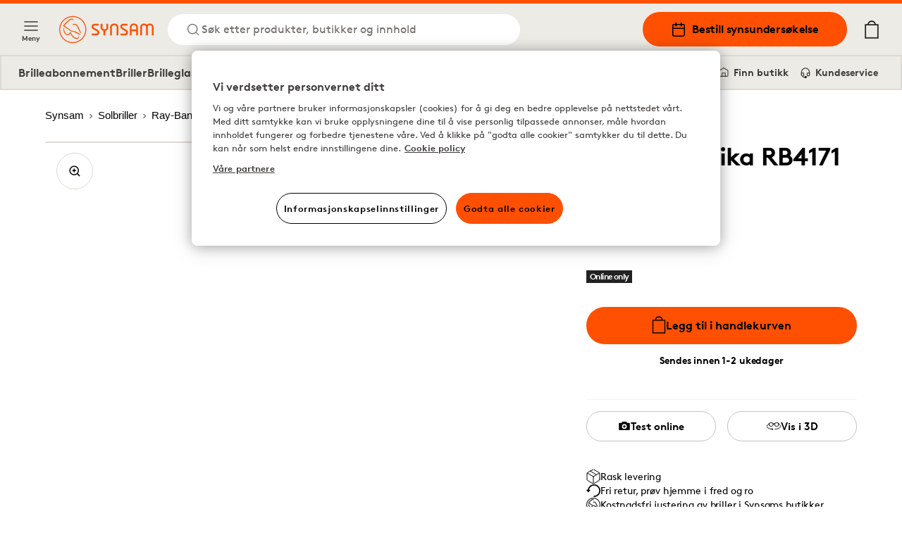

--- FILE ---
content_type: text/html; charset=utf-8
request_url: https://www.synsam.no/ray-ban-erika-rb4171-600068-54
body_size: 13913
content:
<!DOCTYPE html><html lang="nb"><head><meta charSet="utf-8"/><meta property="og:type" content="website" class="jsx-4209390666"/><meta property="og:url" content="https://www.synsam.no/ray-ban-erika-rb4171-600068-54" class="jsx-4209390666"/><meta property="twitter:url" content="https://www.synsam.no/ray-ban-erika-rb4171-600068-54" class="jsx-4209390666"/><meta name="description" content="Kjøp linser, briller og solbriller på nett - hos Synsam." class="jsx-4209390666"/><meta property="og:description" content="Kjøp linser, briller og solbriller på nett - hos Synsam." class="jsx-4209390666"/><meta name="twitter:description" content="Kjøp linser, briller og solbriller på nett - hos Synsam." class="jsx-4209390666"/><meta name="viewport" content="width=device-width, initial-scale=1.0, interactive-widget=resizes-content" class="jsx-4209390666"/><link rel="canonical" href="https://www.synsam.no/ray-ban-erika-rb4171-600068-54" class="jsx-4209390666"/><link rel="apple-touch-icon" sizes="180x180" href="/apple-touch-icon.png" class="jsx-4209390666"/><link rel="icon" type="image/png" sizes="32x32" href="/favicon-32x32.png" class="jsx-4209390666"/><link rel="icon" type="image/png" sizes="16x16" href="/favicon-16x16.png" class="jsx-4209390666"/><link rel="manifest" href="/api/manifest" crossorigin="use-credentials" class="jsx-4209390666"/><link rel="mask-icon" href="/safari-pinned-tab.svg" color="#FE5000" class="jsx-4209390666"/><meta name="msapplication-TileColor" content="#FE5000" class="jsx-4209390666"/><meta name="theme-color" content="#FE5000" class="jsx-4209390666"/><title>Ray-Ban Erika RB4171 600068 54</title><meta name="title" content="Ray-Ban Erika RB4171 600068 54"/><meta property="og:title" content="Ray-Ban Erika RB4171 600068 54 | Synsam"/><meta name="twitter:title" content="Ray-Ban Erika RB4171 600068 54 | Synsam"/><meta property="og:image" content="https://cdn-02.synsam.com/product-images/XL/80043-0.jpg"/><meta name="twitter:image" content="https://cdn-02.synsam.com/product-images/XL/80043-0.jpg"/><meta name="keywords"/><script type="application/ld+json">
              {"@context":"https://schema.org","@type":"Product","productID":80043,"url":"https://www.synsam.no/ray-ban-erika-rb4171-600068-54","brand":{"@type":"Brand","name":"Ray-Ban"},"category":"Sunglasses","name":"Ray-Ban Erika RB4171 600068 54","image":["https://cdn-02.synsam.com/product-images/XL/80043-0.jpg"],"offers":{"@type":"Offer","availability":"https://schema.org/InStock","price":"1191.00","priceCurrency":"NOK","url":"https://www.synsam.no/ray-ban-erika-rb4171-600068-54","itemCondition":"https://schema.org/NewCondition","seller":{"@type":"Organization","name":"Synsam","url":"https://www.synsam.no"},"shippingDetails":{"@type":"OfferShippingDetails","shippingDestination":{"@type":"DefinedRegion","addressCountry":"NO"},"shippingRate":{"@type":"MonetaryAmount","value":"39.00","currency":"NOK"},"deliveryTime":{"@type":"ShippingDeliveryTime","handlingTime":{"@type":"QuantitativeValue","minValue":1,"maxValue":2,"unitCode":"DAY","unitText":"business day"}}},"hasMerchantReturnPolicy":{"@type":"MerchantReturnPolicy","applicableCountry":"NO","returnPolicyCategory":"https://schema.org/MerchantReturnFiniteReturnWindow","merchantReturnDays":30,"returnMethod":"https://schema.org/ReturnByMail","returnFees":"https://schema.org/FreeReturn"}},"sku":"243392","gtin13":"8053672027884","description":"","color":"Brune","material":"Metall","size":null}
            </script><meta property="og:type" content="product"/><link rel="preload" as="image" imageSrcSet="https://cdn-02.synsam.com/product-images/XL/80043-0.jpg 1180w, https://cdn-02.synsam.com/product-images/L/80043-0.jpg 570w, https://cdn-02.synsam.com/product-images/M/80043-0.jpg 285w, https://cdn-02.synsam.com/product-images/S/80043-0.jpg 145w, https://cdn-02.synsam.com/product-images/XS/80043-0.jpg 75w" imageSizes="(max-width: 419px) 100vw, (max-width: 767px) 420px, (max-width: 1279px) 65vw, 726px"/><link rel="preload" as="image" href="https://cdn-01.synsam.com/img/brands/ray-ban.png"/><meta name="next-head-count" content="28"/><link rel="preconnect" href="https://cdn.cookielaw.org" crossorigin=""/><link rel="preconnect" href="https://www.googletagmanager.com" crossorigin=""/><link rel="preconnect" href="https://cdn-01.synsam.com" crossorigin=""/><link rel="preconnect" href="https://cdn-02.synsam.com" crossorigin=""/><link rel="preconnect" href="https://cdn-03.synsam.com" crossorigin=""/><link rel="preconnect" href="https://cdn-04.synsam.com" crossorigin=""/><link rel="preconnect" href="https://cdn-05.synsam.com" crossorigin=""/><script id="dl-init">
              window.dataLayer = window.dataLayer || [];
              window.dlDeepLink = { age: null, exam: null, store: null };
              window.__ga4Ready = false;
              window.__dlq = [];
              window.dl = (params = {}) => {
                const payload = { ...params };
                if (window.__ga4Ready) window.dataLayer.push(payload);
                else window.__dlq.push(payload);
              };
            </script><script>
              function OptanonWrapper() {}
            </script><script id="ot-sdk" src="https://cdn.cookielaw.org/scripttemplates/otSDKStub.js" data-domain-script="bd676073-06d7-4a25-92c2-9851f2fb3527"></script><script id="gtm">
              (function(w,d,s,l,i){w[l]=w[l]||[];w[l].push({'gtm.start':Date.now(),event:'gtm.js'});
              var f=d.getElementsByTagName(s)[0], j=d.createElement(s), dl=l!='dataLayer'?'&l='+l:'';
              j.async=true; j.src='https://www.googletagmanager.com/gtm.js?id='+i+dl;
              f.parentNode.insertBefore(j,f);
              })(window,document,'script','dataLayer','GTM-TC4933VS');
            </script><link rel="preload" href="/_next/static/media/e4af272ccee01ff0-s.p.woff2" as="font" type="font/woff2" crossorigin="anonymous" data-next-font="size-adjust"/><link rel="preload" href="/_next/static/css/8478a9f83f2907ce.css" as="style"/><link rel="stylesheet" href="/_next/static/css/8478a9f83f2907ce.css" data-n-g=""/><link rel="preload" href="/_next/static/css/cf3a1359aca71ff6.css" as="style"/><link rel="stylesheet" href="/_next/static/css/cf3a1359aca71ff6.css" data-n-p=""/><link rel="preload" href="/_next/static/css/a9f9838431433912.css" as="style"/><link rel="stylesheet" href="/_next/static/css/a9f9838431433912.css" data-n-p=""/><link rel="preload" href="/_next/static/css/b2c622a6e715e01e.css" as="style"/><link rel="stylesheet" href="/_next/static/css/b2c622a6e715e01e.css"/><link rel="preload" href="/_next/static/css/3a528ed36ca508c6.css" as="style"/><link rel="stylesheet" href="/_next/static/css/3a528ed36ca508c6.css"/><noscript data-n-css=""></noscript><script defer="" nomodule="" src="/_next/static/chunks/polyfills-42372ed130431b0a.js"></script><script defer="" src="/_next/static/chunks/5213.e0d95fa05970d12d.js"></script><script defer="" src="/_next/static/chunks/9792.17307ed30b0b8600.js"></script><script src="/_next/static/chunks/webpack-4eba533f86e9a90d.js" defer=""></script><script src="/_next/static/chunks/framework-5b3385c975999519.js" defer=""></script><script src="/_next/static/chunks/main-0895e0eaa72bea1a.js" defer=""></script><script src="/_next/static/chunks/pages/_app-0d60c2c9f4407c51.js" defer=""></script><script src="/_next/static/chunks/8439-2c7bad3666b49db9.js" defer=""></script><script src="/_next/static/chunks/8438-6652c51a4e213b42.js" defer=""></script><script src="/_next/static/chunks/8547-a747f72b0f983fa3.js" defer=""></script><script src="/_next/static/chunks/5876-79df7fc85026f964.js" defer=""></script><script src="/_next/static/chunks/4735-dd0667daaad0370e.js" defer=""></script><script src="/_next/static/chunks/6960-157a5f905eae4ac2.js" defer=""></script><script src="/_next/static/chunks/1023-0d4449afe9354337.js" defer=""></script><script src="/_next/static/chunks/9940-b301323e35a79bb9.js" defer=""></script><script src="/_next/static/chunks/9447-b0d41c8a41627b83.js" defer=""></script><script src="/_next/static/chunks/pages/%5B...slug%5D-e2aaef91cec11c3a.js" defer=""></script><script src="/_next/static/PBduGf4aokyCmY3xp4fi-/_buildManifest.js" defer=""></script><script src="/_next/static/PBduGf4aokyCmY3xp4fi-/_ssgManifest.js" defer=""></script></head><body><noscript>
              <iframe
                src="https://www.googletagmanager.com/ns.html?id=GTM-TC4933VS"
                height="0"
                width="0"
                title="GTM"
                style="display:none;visibility:hidden"
              ></iframe>
            </noscript><div id="__next"><script>
                        (function() {
                          if(window.navigator.userAgent.indexOf('MSIE ') > 0 || window.navigator.userAgent.indexOf('Trident/') > 0) {
                            window.onload = function() {
                              document.body.innerHTML =
                                '<div class="container"><img src="/synsam-logo.svg" alt="Synsam" style="width: 200px; height: auto; margin-top: 32px;" /><hr><h1>Siden støtter ikke nettleseren din. Vennligst bruk et nyere alternativ (Edge, Chrome, Safari, Firefox)</h1></div>';
                            }
                          }
                        })();
                      </script><div><header id="SiteHeader" class="SiteHeader_site-header__aOS2k"><a href="#site-content" class="SiteHeader_site-header-content-skip__c06H6" aria-label="Gå til hovedinnhold">Gå til hovedinnhold</a><div class="SiteHeader_site-header-content__cVDlz"><div class="SiteHeader_site-header-content-section__Bq1mC"><button aria-label="Meny" class="SiteHeader_site-fold-menu-toggle__8w6fi SiteHeader_site-fold-menu-toggle-open__ltxlX !hidden lg:!flex"><svg fill="none" xmlns="http://www.w3.org/2000/svg" width="22" height="22" viewBox="0 0 22 22" stroke-width="1.5" aria-hidden="true"><path d="M2.75 16.5h16.5M2.75 11h16.5M2.75 5.5h16.5" stroke="inherit" stroke-width="1.5" stroke-linecap="round" stroke-linejoin="round"></path></svg><span>Meny</span></button><div class="SiteHeader_site-header-content-nav__8Z_oI"><div class="SiteHeader_site-header-logo__y0CQ7"><a aria-label="Tilbake til startsiden" href="/"><svg xmlns="http://www.w3.org/2000/svg" viewBox="0 0 283.46 81.44" width="134" height="40" aria-hidden="true"><defs><style>.cls-1{fill:#fe5000;}</style></defs><g data-name="Lager 2"><g data-name="Lager 1"><path class="cls-1" d="M57.05,50.61a38.38,38.38,0,0,0-16.59-6L40,44.51a16,16,0,0,1-8.7-4.21C28.8,38,17.77,31,15.4,29.5c4.35-5.7,9.82-12.16,17.31-17a10.77,10.77,0,0,1,4.54-1.87c1.58-.15,2.75.39,4.3,2,.31.31.74.2,1.41-.12l.58-.27-.33-.56C43.12,11.55,41,8,37.64,7.87a8.15,8.15,0,0,0-4.19,1c-8.87,4.68-15.3,12-20.42,18.55a2.87,2.87,0,0,0-.75,2.29,2.85,2.85,0,0,0,1.46,1.88l.9.56c3.18,2,12.84,8,14.53,9.53C33,45.11,35.28,46.26,40,47c6.91,1.11,12.86,4.5,18.82,8.25l3.17,2,.05,0,1.26-2-.52-.42A65.72,65.72,0,0,0,57.05,50.61Z"></path><path class="cls-1" d="M60.72,59.72S59.44,61.51,58,63.14a8,8,0,0,1-9.89,1.73C43.17,62.41,39.45,58.5,36,52.17c-.12-.22-.24-.44-.35-.66-.69-1.31-1.28-2.44-2.43-2.67-1-.2-1.75.88-2.83,2.38C29.2,52.9,27.69,55,25.94,55.09h-.27c-4.12,0-8.93-5.64-10.82-12.77-.76-2.84-1.42-5.76-1.43-5.79L13,34.37l-.09.21a10.19,10.19,0,0,0-.57,2.24,21.83,21.83,0,0,0,2.63,12.65,16.73,16.73,0,0,0,8.66,8.13c4.58,1.65,8.1-3.15,9.47-5.43,1.2,2.41,4.35,8.13,8.82,12,3.6,3.11,7.18,4.75,10.34,4.75a8,8,0,0,0,4.86-1.55C60.69,64.55,60.72,59.72,60.72,59.72Z"></path><path class="cls-1" d="M40,24.89l.08,1.52.58,0s3.07-.1,5.67.06c3.51.22,5.26,1.39,6.95,4.63,2,3.75,10,20,10.11,20.17l.25.5,1.82-.81-.18-.52c-.26-.73-1.57-4.42-2.11-5.6h0c-.31-.66-.67-1.45-1-2.29l0-.09c-2.37-5.27-6-13.25-9.29-16.38-3-2.84-8.49-3.43-12.46-1.34Z"></path><path class="cls-1" d="M40.72,0A40.72,40.72,0,1,0,81.45,40.72,40.77,40.77,0,0,0,40.72,0Zm0,78.66A37.94,37.94,0,1,1,78.66,40.72,38,38,0,0,1,40.72,78.66Z"></path><path class="cls-1" d="M141.58,35.39s.5,4.62-5.73,4.62c0,0-6-.25-6-4.75V23.14h-5.49V35.51c0,.37.25,6.75,8.6,9.24V58.12h5.48V44.75s8.6-2,8.6-9V23.14h-5.48Z"></path><path class="cls-1" d="M165.27,22.51c-13,0-12.46,12.12-12.46,12.12V58.11h5.35V34.63c0-7.62,7.11-7.37,7.11-7.37,7.48,0,7.22,7.62,7.22,7.62V58.11h5.36V34.88C177.85,22.38,165.27,22.51,165.27,22.51Z"></path><path class="cls-1" d="M224.18,22.51C211.84,22.51,212.09,34,212.09,34V58.11h5.36V45.35H231V58.11h5.23V34C236.26,22,224.18,22.51,224.18,22.51ZM231,40.06H217.45V34s-.13-6.74,6.73-6.87c0,0,6.85,0,6.85,6.87Z"></path><path class="cls-1" d="M272,22.51a11.45,11.45,0,0,0-8.72,3.87c-3.25-4-8.73-3.87-8.73-3.87-11.46,0-11.46,11.37-11.46,11.37V58.11h5.23V33.88c0-6.62,6.23-6.25,6.23-6.25,6.36,0,6,6.25,6,6.25V58.11h5.24V33.88s-.38-6.37,6.35-6.25c6.48,0,6.11,6.25,6.11,6.25V58.11h5.23V33.88C283.34,22.64,272,22.51,272,22.51Z"></path><path class="cls-1" d="M201.83,41.25l-10.22-5.62s-3-1.25-2.75-3.87a3.47,3.47,0,0,1,3.74-3.25h12.09V23.14H192.6c-5.1,0-9.22,3.8-9.22,8.48a10.42,10.42,0,0,0,5.48,8.88l9.35,4.75s3.12,1.25,2.74,4.12c0,0,.25,3.37-3.86,3.5h-13v5.24h13s9.22.63,9.47-8.62A8.74,8.74,0,0,0,201.83,41.25Z"></path><path class="cls-1" d="M115.6,41.25l-10.22-5.62s-3-1.25-2.74-3.87a3.46,3.46,0,0,1,3.74-3.25h12.09V23.14H106.38c-5.1,0-9.22,3.8-9.22,8.48a10.42,10.42,0,0,0,5.48,8.88L112,45.25s3.11,1.25,2.74,4.12c0,0,.25,3.37-3.87,3.5h-13v5.24h13s9.23.63,9.48-8.62A8.76,8.76,0,0,0,115.6,41.25Z"></path></g></g></svg></a></div><button class="SiteHeader_site-header-search-toggle-desktop__s4YJm" aria-label="Søk"><svg fill="none" xmlns="http://www.w3.org/2000/svg" width="22" height="22" viewBox="0 0 22 22" stroke-width="1.5" stroke="#FE5000" aria-hidden="true"><path d="M10.083 17.417a7.333 7.333 0 1 0 0-14.667 7.333 7.333 0 0 0 0 14.667ZM19.25 19.25l-3.988-3.988" stroke="inherit" stroke-width="1.5" stroke-linecap="round" stroke-linejoin="round"></path></svg><p>Søk etter produkter, butikker og innhold</p></button></div></div><div class="SiteHeader_site-header-content-nav-right__TtEH5"><div class="SiteHeader_site-header-content-nav__8Z_oI"><a class="SiteHeader_site-header-book-button__KNNpq" aria-label="Bestill synsundersøkelse" href="/bestill-synstest"><svg fill="none" xmlns="http://www.w3.org/2000/svg" viewBox="0 0 22 22" width="22" height="22" aria-hidden="true"><path d="M17.417 3.667H4.583c-1.012 0-1.833.82-1.833 1.833v12.833c0 1.013.82 1.834 1.833 1.834h12.834c1.012 0 1.833-.821 1.833-1.834V5.5c0-1.012-.82-1.833-1.833-1.833ZM2.75 9.167h16.5" stroke="#000" stroke-width="1.5" stroke-linecap="round" stroke-linejoin="round"></path><path d="M14.667 1.833V5.5M7.333 1.833V5.5" stroke="#000" stroke-width="2" stroke-linecap="round" stroke-linejoin="round"></path></svg>Bestill synsundersøkelse</a><a aria-label="Mine sider" class="SiteHeader_site-header-account__EjbCO" href="/min-konto/logg-inn"><svg fill="none" xmlns="http://www.w3.org/2000/svg" width="22" height="22" viewBox="6 2 10 18" stroke-width="1.5" aria-hidden="true"><path d="M18.333 19.25v-1.833a3.667 3.667 0 0 0-3.667-3.667H7.333a3.667 3.667 0 0 0-3.667 3.667v1.833M11 10.083a3.667 3.667 0 1 0 0-7.333 3.667 3.667 0 0 0 0 7.333Z" stroke="#FE5000" stroke-width="1.5" stroke-linecap="round" stroke-linejoin="round"></path></svg></a><button class="SiteHeader_site-header-search-toggle-mobile__2_ER1" aria-label="Søk"><svg fill="none" xmlns="http://www.w3.org/2000/svg" width="22" height="22" viewBox="0 0 22 22" stroke-width="1.5" stroke="#FE5000" aria-hidden="true"><path d="M10.083 17.417a7.333 7.333 0 1 0 0-14.667 7.333 7.333 0 0 0 0 14.667ZM19.25 19.25l-3.988-3.988" stroke="inherit" stroke-width="1.5" stroke-linecap="round" stroke-linejoin="round"></path></svg></button></div><button aria-label="Din handlekurv (inneholder 0 produkter)" class="SiteHeader_site-header-cart-toggle__Dnu6f"><svg xmlns="http://www.w3.org/2000/svg" xml:space="preserve" style="enable-background:new 0 0 20 25" viewBox="0 0 20 25" width="26" height="26" stroke-width="0.25" stroke="#000" aria-hidden="true"><path stroke-linecap="round" stroke-linejoin="round" d="M15.5 5.4c-.4-2.9-2.7-5-5.5-5s-5.2 2.2-5.5 5H.9v19.2h18.2V5.4h-3.6zM10 1.7c2.1 0 3.9 1.5 4.3 3.6H5.7c.3-2 2.1-3.6 4.3-3.6M2.1 23.3V6.6h15.8v16.7H2.1z"></path></svg></button><div class="flex lg:hidden items-center"><button aria-label="Meny" class="SiteHeader_site-fold-menu-toggle__8w6fi SiteHeader_site-fold-menu-toggle-open__ltxlX"><svg fill="none" xmlns="http://www.w3.org/2000/svg" width="22" height="22" viewBox="0 0 22 22" stroke-width="1.5" aria-hidden="true"><path d="M2.75 16.5h16.5M2.75 11h16.5M2.75 5.5h16.5" stroke="inherit" stroke-width="1.5" stroke-linecap="round" stroke-linejoin="round"></path></svg><span>Meny</span></button></div></div></div><nav class="SiteHeaderSubMenu_site-header-sub-menu__b8atI"><div class="SiteHeaderSubMenu_site-header-sub-menu-links__TzIrz"><div><div><a class="SiteHeaderSubMenu_site-header-sub-menu-link__YDF8R" aria-label="Brilleabonnement" href="/brilleabonnement">Brilleabonnement</a></div><div><button class="SiteHeaderSubMenu_site-header-sub-menu-link__YDF8R" aria-label="Briller">Briller</button></div><div><a class="SiteHeaderSubMenu_site-header-sub-menu-link__YDF8R" aria-label="Brilleglass" href="/guide/briller-glass">Brilleglass</a></div><div><button class="SiteHeaderSubMenu_site-header-sub-menu-link__YDF8R" aria-label="Solbriller">Solbriller</button></div><div><button class="SiteHeaderSubMenu_site-header-sub-menu-link__YDF8R" aria-label="Sportsbriller">Sportsbriller</button></div><div><button class="SiteHeaderSubMenu_site-header-sub-menu-link__YDF8R" aria-label="Kontaktlinser">Kontaktlinser</button></div></div><div><a class="SiteHeaderSubMenu_site-header-sub-menu-feature__3S3C5" aria-label="Mine sider" href="/min-konto/logg-inn"><svg fill="none" xmlns="http://www.w3.org/2000/svg" width="16" height="16" viewBox="6 2 10 18"><path d="M18.333 19.25v-1.833a3.667 3.667 0 0 0-3.667-3.667H7.333a3.667 3.667 0 0 0-3.667 3.667v1.833M11 10.083a3.667 3.667 0 1 0 0-7.333 3.667 3.667 0 0 0 0 7.333Z" stroke="#FE5000" stroke-width="1.5" stroke-linecap="round" stroke-linejoin="round"></path></svg> <!-- -->Mine sider</a><a class="SiteHeaderSubMenu_site-header-sub-menu-feature__3S3C5" aria-label="Finn butikk" href="/finn-butikk"><svg fill="none" xmlns="http://www.w3.org/2000/svg" viewBox="0 0 22 22" width="16" height="16"><path d="M19.25 9V7.167L11 2 2.75 7.167V16.5c0 1.833 0 1.833 1.833 1.833h12.834c1.833 0 1.833 0 1.833-1.833V9Z" stroke="#000" stroke-width="1.5" stroke-linecap="round" stroke-linejoin="round"></path><path d="M8 18v-6h6v6" stroke="#000" stroke-width="1.5" stroke-linecap="round" stroke-linejoin="round"></path></svg> <!-- -->Finn butikk</a><a class="SiteHeaderSubMenu_site-header-sub-menu-feature__3S3C5" aria-label="Kundeservice" href="/kontakt-oss"><svg fill="none" xmlns="http://www.w3.org/2000/svg" viewBox="0 0 24 26" width="16" height="16"><path d="M3 18v-6a9 9 0 1118 0v6" stroke="#000" stroke-width="2" stroke-linecap="round" stroke-linejoin="round"></path><path d="M21 19a2 2 0 01-2 2h-1a2 2 0 01-2-2v-3a2 2 0 012-2h3v5zM3 19a2 2 0 002 2h1a2 2 0 002-2v-3a2 2 0 00-2-2H3v5z" stroke="#000" stroke-width="2" stroke-linecap="round" stroke-linejoin="round"></path><path d="M6 21.5c0 1 1.1 2.9 5.5 2.5" stroke="#000" stroke-width="2"></path><circle cx="12.5" cy="23.5" r="1.5" stroke="#000" stroke-width="2"></circle></svg> <!-- -->Kundeservice</a></div></div></nav><div class="SiteHeader_site-header-mobile-buttons__Vekk5"><a class="SiteHeader_site-header-mobile-buttons-secondary__s98RK" aria-label="Finn butikk" href="/finn-butikk"><svg fill="none" xmlns="http://www.w3.org/2000/svg" viewBox="0 0 22 22" width="20" height="20" aria-hidden="true"><path d="M19.25 9V7.167L11 2 2.75 7.167V16.5c0 1.833 0 1.833 1.833 1.833h12.834c1.833 0 1.833 0 1.833-1.833V9Z" stroke="#000" stroke-width="1.5" stroke-linecap="round" stroke-linejoin="round"></path><path d="M8 18v-6h6v6" stroke="#000" stroke-width="1.5" stroke-linecap="round" stroke-linejoin="round"></path></svg>Finn butikk</a><a class="SiteHeader_site-header-mobile-buttons-primary__NkWPb" aria-label="Bestill synsundersøkelse" href="/bestill-synstest"><svg fill="none" xmlns="http://www.w3.org/2000/svg" viewBox="0 0 22 22" width="20" height="20" aria-hidden="true"><path d="M17.417 3.667H4.583c-1.012 0-1.833.82-1.833 1.833v12.833c0 1.013.82 1.834 1.833 1.834h12.834c1.012 0 1.833-.821 1.833-1.834V5.5c0-1.012-.82-1.833-1.833-1.833ZM2.75 9.167h16.5" stroke="#000" stroke-width="1.5" stroke-linecap="round" stroke-linejoin="round"></path><path d="M14.667 1.833V5.5M7.333 1.833V5.5" stroke="#000" stroke-width="2" stroke-linecap="round" stroke-linejoin="round"></path></svg>Bestill synsundersøkelse</a></div></header><main id="site-content" class="site-content" role="main"><div class="pointer-events-none page-progress" style="opacity:0;transition:opacity 200ms linear"><div style="margin-left:-100%;transition:margin-left 200ms linear;background-color:#fe5000;top:0;position:fixed;height:3px;width:100vw;z-index:1000000;left:0"></div></div><div class="container"><nav aria-label="Brødsmuler"><ol class="Breadcrumbs_breadcrumbs___ZV7f" itemscope="" itemType="https://schema.org/BreadcrumbList"><li itemProp="itemListElement" itemscope="" itemType="https://schema.org/ListItem"><a itemProp="item" aria-label="Synsam" href="/"><span itemProp="name">Synsam</span><svg width="12" height="12" viewBox="0 0 12 12" fill="none" xmlns="http://www.w3.org/2000/svg" aria-hidden="true" tabindex="-1"><path d="M4.5 9L7.5 6L4.5 3" stroke="black" stroke-linejoin="round"></path></svg><meta itemProp="position" content="1"/></a></li><li itemProp="itemListElement" itemscope="" itemType="https://schema.org/ListItem"><a itemProp="item" aria-label="Solbriller" href="/solbriller"><span itemProp="name">Solbriller</span><svg width="12" height="12" viewBox="0 0 12 12" fill="none" xmlns="http://www.w3.org/2000/svg" aria-hidden="true" tabindex="-1"><path d="M4.5 9L7.5 6L4.5 3" stroke="black" stroke-linejoin="round"></path></svg><meta itemProp="position" content="2"/></a></li><li itemProp="itemListElement" itemscope="" itemType="https://schema.org/ListItem"><a itemProp="item" aria-label="Ray-Ban" href="/solbriller/ray-ban"><span itemProp="name">Ray-Ban</span><svg width="12" height="12" viewBox="0 0 12 12" fill="none" xmlns="http://www.w3.org/2000/svg" aria-hidden="true" tabindex="-1"><path d="M4.5 9L7.5 6L4.5 3" stroke="black" stroke-linejoin="round"></path></svg><meta itemProp="position" content="3"/></a></li><li itemProp="itemListElement" itemscope="" aria-current="location" itemType="https://schema.org/ListItem"><a itemProp="item" aria-label="Ray-Ban Erika RB4171 600068 54" href="/ray-ban-erika-rb4171-600068-54"><span itemProp="name">Ray-Ban Erika RB4171 600068 54</span><meta itemProp="position" content="4"/></a></li></ol></nav><div class="Product_product__Um_2g"><div class="Product_product-head__MxRkW undefined"><h1 class="Product_product-title__majY6">Ray-Ban Erika RB4171 600068 54</h1><div class="ProductPrice_product-pricing__U5y1s my-4 md:my-6"><div class="ProductPrice_product-pricing-group__nyCSZ"><div class="ProductPrice_product-pricing-container__wlw8C"><p class="ProductPrice_product-pricing-price__3aTDA">kr 1191</p></div></div></div><div class="Product_product-flags__welCL"><span class="inline-block text-[12px] font-bold px-[5px] py-[1px] my-[2px] tracking-tighter leading-4 font-heading-sans mr-1 lg:mr-1.5 bg-[#222] text-font-white">Online only</span></div><div class="ProductSimpleAddToCart_lconfig-container__6qN40"><form><div class="FormStep_formstep__xniys"><button type="submit" aria-label="Legg til i handlekurven" id="purchase-btn" class="Button_button__YyFph Button_orange__Cc3Do Button_large__z3T4E Button_no-margin__yVtIT Button_full-width__HZ8ci undefined"><svg xmlns="http://www.w3.org/2000/svg" xml:space="preserve" style="enable-background:new 0 0 20 25" viewBox="0 0 20 25" width="20" stroke-width="0.25"><path stroke-linecap="round" stroke-linejoin="round" d="M15.5 5.4c-.4-2.9-2.7-5-5.5-5s-5.2 2.2-5.5 5H.9v19.2h18.2V5.4h-3.6zM10 1.7c2.1 0 3.9 1.5 4.3 3.6H5.7c.3-2 2.1-3.6 4.3-3.6M2.1 23.3V6.6h15.8v16.7H2.1z"></path></svg>Legg til i handlekurven</button><span class="text-center  label mt-4">Sendes innen 1-2 ukedager</span></div></form></div><div class="Product_product-vto-actions__cBex_"><a id="charpstarARViewer" data-articleid="80043" data-vto-close-img="icons/cross.svg" data-vto-loader-svg="icons/charpstar-loader.svg" data-vto-loadertext="Laster 3D-modell" data-vto-lighting-txt="Sikre at rommet er godt nok opplyst"><button type="button" aria-label="Test online" class="Button_button__YyFph Button_outline__9hAxb Button_xs__JGxjC Button_no-margin__yVtIT Button_full-width__HZ8ci undefined"><svg xmlns="http://www.w3.org/2000/svg" viewBox="0 0 18 14" width="18" height="12"><path d="M12 0a1 1 0 011 1v1h4a1 1 0 011 1v10a1 1 0 01-1 1H1a1 1 0 01-1-1V3a1 1 0 011-1h4V1a1 1 0 011-1h6zM9 4a4 4 0 100 8 4 4 0 000-8zm0 2a2 2 0 110 4 2 2 0 010-4z"></path></svg>Test online</button></a><button type="button" aria-label="Vis i 3D" class="Button_button__YyFph Button_outline__9hAxb Button_xs__JGxjC Button_no-margin__yVtIT Button_full-width__HZ8ci undefined"><svg xmlns="http://www.w3.org/2000/svg" viewBox="0 0 57 31" transform="translate(0 1)" stroke="black" width="20" aria-hidden="true"><path d="M54 9.7v1.9c1.1 1.2 1.7 2.6 1.7 3.9 0 5.5-9.9 10.4-23.1 11.2-.4 0-.7.3-.6.7 0 .3.3.6.7.6h.1c14-.9 24.2-6.2 24.2-12.5 0-2.1-1-4.1-3-5.8zM22 23.6c-.3-.3-.7-.2-.9.1-.3.3-.2.7.1.9l2.3 1.9C11 25.6 1.3 21 1.3 15.7c0-1.6.9-3.3 2.7-4.7V9.3c-2.6 1.9-4 4.1-4 6.4 0 6.1 9.9 11.2 23.6 12.2l-2.4 2c-.3.3-.3.6-.1.9.1.1.3.3.5.3.1 0 .3-.1.4-.1l3.7-3.1c.1-.1.3-.3.3-.5s-.1-.4-.3-.5L22 23.6zM17.9 0c2.8.3 5.6 1.1 7.5 3.7.2.4.7.6 1.2.6.2 0 .3 0 .5-.1 1.8-.3 3.9.8 5.3-.2s2.7-2.3 4.5-3.1c3.9-1.7 8.4-.6 11 2.7.6.9 1.5 1.5 2.6 1.7.7.1 1.2.6 1.3 1.3.1.5 0 1.1-.5 1.2-1.9.5-2.1 2.1-2.7 3.5-1.4 3.5-4.1 5.2-7.8 5.6s-6.2-1.5-8.1-4.3c-.8-1.2-1.4-2.5-1.7-3.9-.1-1-.9-1.8-2-1.8-1.2-.1-1.7.8-2 1.7-.6 2.6-2 4.8-4.1 6.5-2.1 1.6-4.8 2.1-7.3 1.5s-4.7-2.3-5.9-4.6c-.3-.7-.7-1.5-1-2.3S8 8.2 7 8c-.7-.2-.8-.8-.8-1.4 0-.6.4-1 1-1.1 1.4-.2 2.5-1 3.3-2.1C12.2 1 14.8.2 17.9 0zm-.5 1.7c-.4 0-.8 0-1.2.1-2 .3-3.7 1.6-4.7 3.3-1.1 2.2-1 4.8.3 6.9.1.3.3.5.5.7l.5.5.1.1.5.5c1.6 1.4 3.8 2 6 1.6 1-.2 2-.7 2.8-1.3 2.5-1.9 3.5-5.1 2.6-8.1-1.2-2.8-3.7-4.3-7.4-4.3zM47.3 8c0-.8-1.3-5.8-5.7-6.2-4-.4-7.5 1.7-8.3 4.8-.7 2.9 0 6.1 3.7 8.1 1.6.8 3.4.9 5.1.5 1.3-.3 2.4-1 3.3-1.9.5-.5.9-1.1 1.2-1.7.2-.5.4-1 .5-1.5.1-.4.1-.7.1-1.1.1-.1.1-.6.1-1z"></path></svg>Vis i 3D</button></div><div class="Product_product-usps__EX_go"><div class="Product_product-usps-usp__FrdJc"><svg width="20" height="20" viewBox="0 0 20 20" xmlns="http://www.w3.org/2000/svg" xmlns:xlink="http://www.w3.org/1999/xlink"><g stroke="inherit" stroke-width="1" fill="inherit" fill-rule="evenodd" stroke-linecap="round" stroke-linejoin="round"><line x1="14.5" y1="7.4" x2="5.5" y2="2.21" stroke="inherit"></line><path d="M19,14 L19,6 C18.9992679,5.28620161 18.6181681,4.62689901 18,4.27 L11,0.27 C10.3811978,-0.0872655899 9.61880215,-0.0872655899 9,0.27 L2,4.27 C1.38183192,4.62689901 1.00073215,5.28620161 1,6 L1,14 C1.00073215,14.7137984 1.38183192,15.373101 2,15.73 L9,19.73 C9.61880215,20.0872656 10.3811978,20.0872656 11,19.73 L18,15.73 C18.6181681,15.373101 18.9992679,14.7137984 19,14 Z" fill="transparent" stroke="transparent"></path><polyline stroke="inherit" fill="transparent" points="1.27 4.96 10 10.01 18.73 4.96"></polyline><line x1="10" y1="20.08" x2="10" y2="10" stroke="inherit"></line></g></svg><p>Rask levering</p></div><div class="Product_product-usps-usp__FrdJc"><svg xmlns="http://www.w3.org/2000/svg" viewBox="0 0 800 718.76" fill="#000" width="20" height="20"><path d="M107.16 449.53c4.85 5.93 12.71 5.93 17.57 0l104.61-128c4.85-5.94 2.57-10.76-5.1-10.76h-55.55c-7.66 0-12.88-6.14-11.23-13.63C186 167.08 302.1 69.38 440.61 69.38c159.89 0 290 130.08 290 290s-130.07 290-290 290a34.71 34.71 0 0 0 0 69.42C638.78 718.76 800 557.55 800 359.38S638.78 0 440.61 0C263.71 0 116.34 128.51 86.74 297.07c-1.32 7.56-8.34 13.72-16 13.72H7.65c-7.67 0-9.95 4.81-5.1 10.75Z"></path></svg><p>Fri retur, prøv hjemme i fred og ro</p></div><div class="Product_product-usps-usp__FrdJc"><svg xmlns="http://www.w3.org/2000/svg" viewBox="0 0 110.64 110.61" fill="#000" width="20" height="20"><defs><style>.i-l{stroke:#FE5000;stroke-miterlimit:10;stroke-width:2px;}</style></defs><path class="i-l" d="M355.22,312.06a51.17,51.17,0,0,0-22.12-8l-.64-.09a21.27,21.27,0,0,1-11.6-5.62c-3.32-3-18-12.4-21.19-14.4,5.81-7.6,13.09-16.21,23.08-22.61a14.53,14.53,0,0,1,6.06-2.51c2.11-.19,3.67.53,5.74,2.64.42.43,1,.28,1.88-.15l.78-.36-.45-.74c-.12-.21-3-4.94-7.42-5.11a10.75,10.75,0,0,0-5.59,1.33c-11.84,6.24-20.41,16-27.24,24.73a3.39,3.39,0,0,0,.94,5.56l1.2.75c4.24,2.64,17.14,10.68,19.38,12.71,5.06,4.57,8.16,6.1,14.42,7.12,9.22,1.49,17.17,6,25.1,11L361.8,321l.06,0,1.67-2.65-.69-.57A93.06,93.06,0,0,0,355.22,312.06Z" transform="translate(-278.12 -243.57)"></path><path class="i-l" d="M360.12,324.21s-1.7,2.38-3.66,4.56a10.71,10.71,0,0,1-13.19,2.3c-6.56-3.27-11.52-8.49-16.1-16.93l-.47-.88c-.91-1.74-1.7-3.25-3.24-3.56-1.29-.26-2.32,1.17-3.77,3.17-1.62,2.24-3.63,5-6,5.16h-.36c-5.5,0-11.91-7.51-14.44-17-1-3.77-1.89-7.68-1.9-7.72l-.62-2.89-.12.28a13.93,13.93,0,0,0-.76,3A29.16,29.16,0,0,0,299,310.54c2.87,5.34,7,9.19,11.55,10.84,6.12,2.2,10.81-4.2,12.63-7.24,1.6,3.21,5.81,10.84,11.77,16,4.81,4.15,9.58,6.34,13.8,6.34a10.72,10.72,0,0,0,6.48-2.06C360.08,330.65,360.12,324.21,360.12,324.21Z" transform="translate(-278.12 -243.57)"></path><path class="i-l" d="M332.5,277.77l.1,2,.77,0s4.1-.14,7.57.08c4.68.29,7,1.85,9.28,6.17,2.61,5,13.37,26.68,13.47,26.9l.34.67,2.43-1.09-.24-.69c-.35-1-2.09-5.89-2.82-7.46h0c-.41-.88-.89-1.94-1.39-3.06l-.05-.12c-3.17-7-7.95-17.66-12.4-21.84-4-3.79-11.33-4.57-16.62-1.79Z" transform="translate(-278.12 -243.57)"></path><path class="i-l" d="M333.45,244.57a54.31,54.31,0,1,0,54.32,54.3A54.38,54.38,0,0,0,333.45,244.57Zm0,104.89a50.59,50.59,0,1,1,50.6-50.59A50.65,50.65,0,0,1,333.45,349.46Z" transform="translate(-278.12 -243.57)"></path></svg><p>Kostnadsfri justering av briller i Synsams butikker</p></div><div class="Product_product-usps-usp__FrdJc"><svg xmlns="http://www.w3.org/2000/svg" xml:space="preserve" style="enable-background:new 0 0 20 25" viewBox="0 0 20 25" width="20" height="20" stroke-width="0.25"><path stroke-linecap="round" stroke-linejoin="round" d="M15.5 5.4c-.4-2.9-2.7-5-5.5-5s-5.2 2.2-5.5 5H.9v19.2h18.2V5.4h-3.6zM10 1.7c2.1 0 3.9 1.5 4.3 3.6H5.7c.3-2 2.1-3.6 4.3-3.6M2.1 23.3V6.6h15.8v16.7H2.1z"></path></svg><p>Alltid 30 dagers angrerett</p></div></div></div><div class="ProductGallery_product-gallery__x4HdG"><div class="ProductGallery_product-gallery-body__ob76e"><ul class="ProductGallery_product-gallery-track__JSapv"><li class="ProductGallery_product-gallery-item__fEUDy"><div class="Media_media__ZpAYV has-ratio-1/1"><div class="Media_media-default__gLv5h"><img alt="Ray-Ban Erika RB4171 600068 54" class="object-cover w-full h-full" loading="eager" sizes="(max-width: 419px) 100vw, (max-width: 767px) 420px, (max-width: 1279px) 65vw, 726px" srcSet="https://cdn-02.synsam.com/product-images/XL/80043-0.jpg 1180w, https://cdn-02.synsam.com/product-images/L/80043-0.jpg 570w, https://cdn-02.synsam.com/product-images/M/80043-0.jpg 285w, https://cdn-02.synsam.com/product-images/S/80043-0.jpg 145w, https://cdn-02.synsam.com/product-images/XS/80043-0.jpg 75w" src="https://cdn-02.synsam.com/product-images/XL/80043-0.jpg"/></div></div></li></ul></div><button aria-hidden="false" class="IconButton_icon-button___iBUv IconButton_is-lg__Y55oL ProductGallery_product-gallery-zoom-toggle__jppcG" type="button" aria-label="Vis større bilde" data-autofocus="false"><svg width="24" height="24" viewBox="0 0 24 24" xmlns="http://www.w3.org/2000/svg" class="icon text-current" focusable="false" aria-hidden="true"><path fill-rule="evenodd" clip-rule="evenodd" d="M2 11C2 6.02944 6.02944 2 11 2C15.9706 2 20 6.02944 20 11C20 15.9706 15.9706 20 11 20C6.02944 20 2 15.9706 2 11ZM11 4C7.134 4 4 7.134 4 11C4 14.866 7.134 18 11 18C14.866 18 18 14.866 18 11C18 7.134 14.866 4 11 4Z"></path><path fill-rule="evenodd" clip-rule="evenodd" d="M15.9429 15.9429C16.3334 15.5524 16.9666 15.5524 17.3571 15.9429L21.7071 20.2929C22.0976 20.6834 22.0976 21.3166 21.7071 21.7071C21.3166 22.0976 20.6834 22.0976 20.2929 21.7071L15.9429 17.3571C15.5524 16.9666 15.5524 16.3334 15.9429 15.9429Z"></path><path fill-rule="evenodd" clip-rule="evenodd" d="M11 7C11.5523 7 12 7.44772 12 8V14C12 14.5523 11.5523 15 11 15C10.4477 15 10 14.5523 10 14V8C10 7.44772 10.4477 7 11 7Z"></path><path fill-rule="evenodd" clip-rule="evenodd" d="M7 11C7 10.4477 7.44772 10 8 10H14C14.5523 10 15 10.4477 15 11C15 11.5523 14.5523 12 14 12H8C7.44772 12 7 11.5523 7 11Z"></path></svg></button><a aria-label="Ray-Ban Erika RB4171 600068 54" href="/solbriller/ray-ban"><div class="ProductGallery_product-gallery-brand-image__B60R_"><img alt="Ray-Ban Erika RB4171 600068 54" width="80" height="48" class="object-contain w-20 h-12 object-right-top" loading="eager" src="https://cdn-01.synsam.com/img/brands/ray-ban.png"/></div></a></div></div></div><div class="ContentSection_content-section__roiLZ"><div class="container"></div></div></main><footer class="Footer_site-footer__Z9qs2 container"><a class="Footer_footer-skip-content__VGoCq" href="#site-content" aria-label="Gå til hovedinnhold">Gå til hovedinnhold</a><div class="Footer_site-footer-links__ZjfeH"><div class="Footer_site-footer-link-list__Jq_sl"><button class="Footer_site-footer-link-list-toggle__cAeiy Footer_site-footer-link-list-toggle-mobile__VylAs" aria-label="Handle"><span class="Footer_site-footer-link-list-label__PJRm7">Handle</span><svg width="16" height="16" viewBox="0 0 16 16" xmlns="http://www.w3.org/2000/svg" class="icon text-current" focusable="false" aria-hidden="true"><path d="M1.31542 4.31242C1.73599 3.89586 2.41786 3.89586 2.83842 4.31242L8 9.42484L13.1616 4.31242C13.5821 3.89586 14.264 3.89586 14.6846 4.31242C15.1051 4.72898 15.1051 5.40435 14.6846 5.82091L8.7615 11.6876C8.34094 12.1041 7.65907 12.1041 7.2385 11.6876L1.31542 5.82091C0.894859 5.40435 0.894859 4.72898 1.31542 4.31242Z"></path></svg></button><div class="Footer_site-footer-link-list-toggle__cAeiy Footer_site-footer-link-list-toggle-desktop__584c9"><span class="Footer_site-footer-link-list-label__PJRm7">Handle</span></div><div class="Footer_site-footer-link-list-collapse__XO19M md:!flex hidden"><a href="/brilleabonnement">Brilleabonnement</a><a href="/briller">Briller</a><a href="/solbriller">Solbriller</a><a href="/kontaktlinser">Kontaktlinser</a><a href="/sportsbriller">Sportsbriller</a><a href="/oeyehelse">Øyehelse</a></div></div><div class="Footer_site-footer-link-list__Jq_sl"><button class="Footer_site-footer-link-list-toggle__cAeiy Footer_site-footer-link-list-toggle-mobile__VylAs" aria-label="Synsam Friends"><span class="Footer_site-footer-link-list-label__PJRm7">Synsam Friends</span><svg width="16" height="16" viewBox="0 0 16 16" xmlns="http://www.w3.org/2000/svg" class="icon text-current" focusable="false" aria-hidden="true"><path d="M1.31542 4.31242C1.73599 3.89586 2.41786 3.89586 2.83842 4.31242L8 9.42484L13.1616 4.31242C13.5821 3.89586 14.264 3.89586 14.6846 4.31242C15.1051 4.72898 15.1051 5.40435 14.6846 5.82091L8.7615 11.6876C8.34094 12.1041 7.65907 12.1041 7.2385 11.6876L1.31542 5.82091C0.894859 5.40435 0.894859 4.72898 1.31542 4.31242Z"></path></svg></button><div class="Footer_site-footer-link-list-toggle__cAeiy Footer_site-footer-link-list-toggle-desktop__584c9"><span class="Footer_site-footer-link-list-label__PJRm7">Synsam Friends</span></div><div class="Footer_site-footer-link-list-collapse__XO19M md:!flex hidden"><a href="/synsam-friends">Bli medlem</a><a href="/synsam-friends/medlemsfordeler">Medlemsfordeler</a><a href="/synsam-friends/medlemsvilkar">Medlemsvilkår</a><a href="/synsam-friends/sporsmal-og-svar">Om Synsam Friends</a></div></div><div class="Footer_site-footer-link-list__Jq_sl"><button class="Footer_site-footer-link-list-toggle__cAeiy Footer_site-footer-link-list-toggle-mobile__VylAs" aria-label="Om oss"><span class="Footer_site-footer-link-list-label__PJRm7">Om oss</span><svg width="16" height="16" viewBox="0 0 16 16" xmlns="http://www.w3.org/2000/svg" class="icon text-current" focusable="false" aria-hidden="true"><path d="M1.31542 4.31242C1.73599 3.89586 2.41786 3.89586 2.83842 4.31242L8 9.42484L13.1616 4.31242C13.5821 3.89586 14.264 3.89586 14.6846 4.31242C15.1051 4.72898 15.1051 5.40435 14.6846 5.82091L8.7615 11.6876C8.34094 12.1041 7.65907 12.1041 7.2385 11.6876L1.31542 5.82091C0.894859 5.40435 0.894859 4.72898 1.31542 4.31242Z"></path></svg></button><div class="Footer_site-footer-link-list-toggle__cAeiy Footer_site-footer-link-list-toggle-desktop__584c9"><span class="Footer_site-footer-link-list-label__PJRm7">Om oss</span></div><div class="Footer_site-footer-link-list-collapse__XO19M md:!flex hidden"><a href="/om-synsam">Om Synsam</a><a href="/press">Pressesenter</a><a href="https://jobb.synsam.no" rel="noreferrer" target="_blank" aria-label="Ledige stillinger">Ledige stillinger</a><a href="/firmaavtaler">Firmaavtaler</a></div></div><div class="Footer_site-footer-link-list__Jq_sl"><button class="Footer_site-footer-link-list-toggle__cAeiy Footer_site-footer-link-list-toggle-mobile__VylAs" aria-label="Informasjon"><span class="Footer_site-footer-link-list-label__PJRm7">Informasjon</span><svg width="16" height="16" viewBox="0 0 16 16" xmlns="http://www.w3.org/2000/svg" class="icon text-current" focusable="false" aria-hidden="true"><path d="M1.31542 4.31242C1.73599 3.89586 2.41786 3.89586 2.83842 4.31242L8 9.42484L13.1616 4.31242C13.5821 3.89586 14.264 3.89586 14.6846 4.31242C15.1051 4.72898 15.1051 5.40435 14.6846 5.82091L8.7615 11.6876C8.34094 12.1041 7.65907 12.1041 7.2385 11.6876L1.31542 5.82091C0.894859 5.40435 0.894859 4.72898 1.31542 4.31242Z"></path></svg></button><div class="Footer_site-footer-link-list-toggle__cAeiy Footer_site-footer-link-list-toggle-desktop__584c9"><span class="Footer_site-footer-link-list-label__PJRm7">Informasjon</span></div><div class="Footer_site-footer-link-list-collapse__XO19M md:!flex hidden"><a href="/kj%C3%B8ps-og-leveransevilk%C3%A5r">Kjøps- og leveransevilkår</a><a href="/personvernpolicy">Personvernpolicy</a><a href="https://cdn-01.synsam.com/files/PPE_EU_DECLARATION_OF_CONFORMITY.pdf" rel="noreferrer" target="_blank" aria-label="Declaration of conformity">Declaration of conformity</a><a href="/cookies">Cookies</a><a href="/tilgjengelighet">Tilgjengelighet</a></div></div></div><div class="Footer_site-footer-icons__xYxBM"><ul aria-label="Vi aksepterer disse betalingsmetodene" class="Footer_site-footer-icons-list__Z_Ypk"><li><span class="sr-only">Klarna</span><svg width="36" height="26" viewBox="0 0 36 26" fill="none" xmlns="http://www.w3.org/2000/svg" aria-hidden="true"><rect x="0.5" y="0.5" width="35" height="25" fill="#FFB3C7"></rect><path d="M30.4118 14.3906C29.9979 14.3906 29.6624 14.7291 29.6624 15.1467C29.6624 15.5643 29.9979 15.9029 30.4118 15.9029C30.8256 15.9029 31.1611 15.5643 31.1611 15.1467C31.1611 14.7291 30.8256 14.3906 30.4118 14.3906ZM27.9464 13.806C27.9464 13.2343 27.4621 12.7709 26.8647 12.7709C26.2673 12.7709 25.7829 13.2343 25.7829 13.806C25.7829 14.3778 26.2672 14.8413 26.8647 14.8413C27.4622 14.8413 27.9464 14.3778 27.9464 13.806ZM27.9504 11.7941H29.1443V15.8178H27.9504V15.5606C27.6132 15.7927 27.206 15.9292 26.7669 15.9292C25.6049 15.9292 24.6629 14.9786 24.6629 13.806C24.6629 12.6334 25.6049 11.6829 26.7669 11.6829C27.206 11.6829 27.6132 11.8193 27.9504 12.0515V11.7941V11.7941ZM18.3964 12.3182V11.7942H17.1741V15.8178H18.3991V13.9392C18.3991 13.3054 19.0799 12.9648 19.5522 12.9648C19.5571 12.9648 19.5616 12.9652 19.5664 12.9653V11.7945C19.0816 11.7945 18.6357 12.004 18.3964 12.3183L18.3964 12.3182ZM15.3516 13.806C15.3516 13.2343 14.8673 12.7709 14.2698 12.7709C13.6724 12.7709 13.188 13.2343 13.188 13.806C13.188 14.3778 13.6724 14.8413 14.2698 14.8413C14.8673 14.8413 15.3516 14.3778 15.3516 13.806ZM15.3556 11.7941H16.5495V15.8178H15.3556V15.5606C15.0183 15.7927 14.6112 15.9292 14.1721 15.9292C13.0101 15.9292 12.068 14.9786 12.068 13.806C12.068 12.6334 13.0101 11.6829 14.1721 11.6829C14.6112 11.6829 15.0183 11.8194 15.3556 12.0515V11.7941V11.7941ZM22.5415 11.6859C22.0646 11.6859 21.6132 11.8353 21.3115 12.2475V11.7944H20.1227V15.8178H21.3261V13.7034C21.3261 13.0915 21.7327 12.7919 22.2223 12.7919C22.747 12.7919 23.0486 13.1082 23.0486 13.6951V15.8178H24.2411V13.2591C24.2411 12.3228 23.5033 11.686 22.5415 11.686V11.6859ZM10.329 15.8178H11.5786V10.0011H10.329V15.8178ZM4.83984 15.8194H6.16302V10H4.83984V15.8194ZM9.46785 10C9.46785 11.2599 8.9813 12.4318 8.11432 13.303L9.94331 15.8196H8.30902L6.32131 13.0846L6.83431 12.6969C7.68505 12.0538 8.17302 11.0709 8.17302 10H9.46786L9.46785 10Z" fill="#0A0B09"></path><rect x="0.5" y="0.5" width="35" height="25" stroke="#EDEBE6"></rect></svg></li><li><span class="sr-only">Visa</span><svg width="36" height="26" viewBox="0 0 36 26" fill="none" xmlns="http://www.w3.org/2000/svg" aria-hidden="true"><rect x="1" y="1" width="34" height="24" fill="white"></rect><path d="M14.8716 9.15287L11.4675 17.2743H9.24667L7.57111 10.7923C7.47 10.3927 7.38093 10.247 7.07158 10.0785C6.56722 9.80528 5.73306 9.54768 5 9.38879L5.04935 9.14805H8.62435C8.85799 9.14753 9.0841 9.23061 9.26182 9.38228C9.43954 9.53394 9.55713 9.74418 9.59334 9.975L10.4781 14.6755L12.664 9.14805L14.8716 9.15287ZM23.5731 14.6225C23.5828 12.4787 20.6096 12.3607 20.6301 11.4026C20.6361 11.1113 20.9142 10.8007 21.5208 10.7225C22.2313 10.6539 22.9471 10.7786 23.5924 11.0836L23.9607 9.36111C23.3325 9.12519 22.6673 9.00291 21.9963 9C19.9199 9 18.4574 10.1038 18.4454 11.6855C18.4321 12.8543 19.489 13.5067 20.2846 13.8955C21.1031 14.2939 21.3788 14.5479 21.3752 14.9042C21.3692 15.4494 20.7216 15.6902 20.1173 15.6986C19.0617 15.7155 18.4478 15.4145 17.9591 15.1858L17.5787 16.9661C18.0698 17.1912 18.9762 17.3874 19.9151 17.397C22.1227 17.397 23.5659 16.3065 23.5731 14.6189V14.6225ZM29.056 17.267H31L29.304 9.14565H27.5105C27.3188 9.14369 27.131 9.19947 26.9715 9.30575C26.812 9.41202 26.6881 9.56385 26.6161 9.74148L23.4636 17.267H25.67L26.1081 16.0537H28.8032L29.056 17.267ZM26.7124 14.389L27.8186 11.3532L28.4506 14.3962L26.7124 14.389ZM17.8736 9.14565L16.1355 17.267H14.035L15.7731 9.14565H17.8736Z" fill="#1A1F71"></path><rect x="0.5" y="0.5" width="35" height="25" stroke="#EDEBE6"></rect></svg></li><li><span class="sr-only">Mastercard</span><svg width="36" height="26" viewBox="0 0 36 26" fill="none" xmlns="http://www.w3.org/2000/svg" aria-hidden="true"><rect x="1" y="1" width="34" height="24" fill="white"></rect><path d="M21.8258 6.75195H14.1758V19.2467H21.8258V6.75195Z" fill="#FF5F00"></path><path d="M14.9633 12.9999C14.9624 11.7967 15.2351 10.6092 15.7609 9.52699C16.2867 8.44482 17.0517 7.49643 17.9982 6.7536C16.826 5.83237 15.4182 5.25952 13.9359 5.1005C12.4535 4.94149 10.9563 5.20274 9.61537 5.85438C8.27445 6.50602 7.14391 7.52177 6.35297 8.78554C5.56202 10.0493 5.14258 11.5101 5.14258 13.001C5.14258 14.4919 5.56202 15.9527 6.35297 17.2164C7.14391 18.4802 8.27445 19.496 9.61537 20.1476C10.9563 20.7992 12.4535 21.0605 13.9359 20.9015C15.4182 20.7425 16.826 20.1696 17.9982 19.2484C17.0514 18.5053 16.2862 17.5566 15.7604 16.474C15.2346 15.3914 14.962 14.2034 14.9633 12.9999Z" fill="#EB001B"></path><path d="M30.0959 17.9237V17.6673H30.2064V17.6143H29.9434V17.6673H30.0472V17.9237H30.0959ZM30.6065 17.9237V17.6143H30.5269L30.4341 17.8353L30.3412 17.6143H30.2616V17.9237H30.3191V17.6894L30.4053 17.8905H30.465L30.5512 17.6894V17.9237H30.6065Z" fill="#F79E1B"></path><path d="M30.8548 13.0008C30.8548 14.4918 30.4352 15.9527 29.6441 17.2165C28.8531 18.4803 27.7224 19.4961 26.3813 20.1476C25.0402 20.7992 23.5428 21.0602 22.0604 20.901C20.5779 20.7418 19.1702 20.1686 17.998 19.2471C18.9441 18.5036 19.7089 17.555 20.2349 16.4727C20.7608 15.3905 21.0341 14.203 21.0341 12.9997C21.0341 11.7965 20.7608 10.6089 20.2349 9.52669C19.7089 8.44447 18.9441 7.49582 17.998 6.75232C19.1702 5.83081 20.5779 5.25767 22.0604 5.09843C23.5428 4.93919 25.0402 5.20027 26.3813 5.85182C27.7224 6.50337 28.8531 7.5191 29.6441 8.78291C30.4352 10.0467 30.8548 11.5076 30.8548 12.9986V13.0008Z" fill="#F79E1B"></path><rect x="0.5" y="0.5" width="35" height="25" stroke="#EDEBE6"></rect></svg></li></ul></div><div class="Footer_site-footer-buttons__I37e_"><a target="" aria-label="Bestill synsundersøkelse" class="Button_button__YyFph Button_orange__Cc3Do Button_small__tI031 Button_no-margin__yVtIT" href="/bestill-synstest">Bestill synsundersøkelse</a><button type="button" class="ot-sdk-show-settings button black small !m-0">Informasjonskapselinnstillinger</button></div></footer></div></div><script id="__NEXT_DATA__" type="application/json">{"props":{"pageProps":{"type":"productPage","redirectSlug":null,"productPage":{"type":"Sunglasses","typeHandler":"simplepurchase","article":{"id":80043,"slug":"ray-ban-erika-rb4171-600068-54","name":"Ray-Ban Erika","brand":{"name":"Ray-Ban","image":"https://cdn-01.synsam.com/img/brands/ray-ban.png","slug":"solbriller/ray-ban"},"moduleName":"RB4171 600068 54","packageAmount":null,"itemsPerPackage":0,"allowSubscription":false,"hasVTO":true,"dto":null,"price":{"subscription":{"publicationStatus":0,"currency":null,"isCampaign":false,"ordinaryPrice":0,"couponPrice":0,"fromPrice":0,"amount":0},"unit":{"publicationStatus":20,"currency":"NOK","isCampaign":false,"ordinaryPrice":1191,"couponPrice":0,"fromPrice":1191,"amount":1191}},"specification":{"lensType":null,"weight":22,"length":0,"height":0,"width":0},"description":{"meta":"","shortDescription":"","longDescription":""},"skus":[{"skuID":243392,"articleID":80043,"ean":"8053672027884"}],"medias":[{"xs":"https://cdn-02.synsam.com/product-images/XS/80043-0.jpg","sm":"https://cdn-02.synsam.com/product-images/S/80043-0.jpg","md":"https://cdn-02.synsam.com/product-images/M/80043-0.jpg","lg":"https://cdn-02.synsam.com/product-images/L/80043-0.jpg","xl":"https://cdn-02.synsam.com/product-images/XL/80043-0.jpg"}],"flags":[{"text":"Online only","color":"Black"}],"templateId":null,"layoutControls":null},"specifications":{"attributes":[{"type":6,"text":"Form","value":"Pilot","slug":"solbriller/pilot"},{"type":6,"text":"Form","value":"Ovale","slug":"solbriller/ovale"},{"type":7,"text":"Passer til","value":"Voksen","slug":"solbriller/voksen"},{"type":8,"text":"Farger og mønster","value":"Brune","slug":"solbriller/brune"},{"type":8,"text":"Farger og mønster","value":"Sølv","slug":"solbriller/sølv"},{"type":5,"text":"Varemerke","value":"Ray-Ban","slug":"solbriller/ray-ban"},{"type":21,"text":"Materialer","value":"Metall","slug":"solbriller/metall"},{"type":21,"text":"Materialer","value":"Nylon","slug":"solbriller/"},{"type":49,"text":"UV-beskyttelse","value":"Ja, UV400","slug":null},{"type":37,"text":"Polariserte glass","value":"Nei","slug":"solbriller/ikke-polariserte-glass"}],"measurements":{"lens":{"width":"54 mm","height":null},"frame":{"width":null,"templeLength":"145 mm","bridgeWidth":"18 mm"}}},"articleAttributes":[{"type":29,"text":"Bredde på glasset","value":"54 mm","slug":null},{"type":31,"text":"Stanglengde","value":"145 mm","slug":null},{"type":32,"text":"Nesebro","value":"18 mm","slug":null},{"type":51,"text":"Modell navn","value":"Erika","slug":null},{"type":6,"text":"Form","value":"Pilot","slug":"solbriller/pilot"},{"type":6,"text":"Form","value":"Ovale","slug":"solbriller/ovale"},{"type":7,"text":"Passer til","value":"Voksen","slug":"solbriller/voksen"},{"type":8,"text":"Farger og mønster","value":"Brune","slug":"solbriller/brune"},{"type":8,"text":"Farger og mønster","value":"Sølv","slug":"solbriller/sølv"},{"type":5,"text":"Varemerke","value":"Ray-Ban","slug":"solbriller/ray-ban"},{"type":21,"text":"Materialer","value":"Metall","slug":"solbriller/metall"},{"type":21,"text":"Materialer","value":"Nylon","slug":"solbriller/"},{"type":49,"text":"UV-beskyttelse","value":"Ja, UV400","slug":null},{"type":37,"text":"Polariserte glass","value":"Nei","slug":"solbriller/ikke-polariserte-glass"}],"usps":[1,3,4,5],"config":{"sempInStock":false,"shippingTime":1,"lowestShippingCost":39,"connectedArticle":null,"leftLens":null,"rightLens":null,"subscriptionConfig":null,"availableFrameColors":null,"readingGlassesConfig":null}},"layout":null,"productCategoryPage":null,"storeCategoryPage":null,"cityStorePage":null,"locale":"nb","isStore":false},"__N_SSP":true},"page":"/[...slug]","query":{"slug":["ray-ban-erika-rb4171-600068-54"]},"buildId":"PBduGf4aokyCmY3xp4fi-","isFallback":false,"isExperimentalCompile":false,"dynamicIds":[89792],"gssp":true,"locale":"nb","locales":["nb"],"defaultLocale":"nb","scriptLoader":[]}</script></body></html>